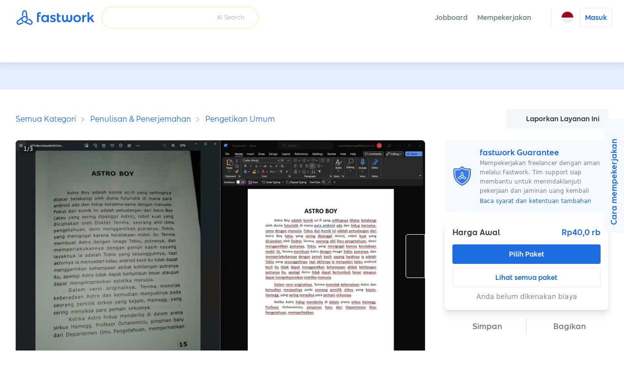

--- FILE ---
content_type: application/javascript; charset=UTF-8
request_url: https://fastwork.id/_next/static/chunks/pages/user/%5Busername%5D/%5BproductSlug%5D-35806c8b2f29ceae.js
body_size: 2856
content:
(self.webpackChunk_N_E=self.webpackChunk_N_E||[]).push([[6123],{19391:(e,t,n)=>{"use strict";n.d(t,{NS:()=>g,St:()=>c,Zm:()=>s,s3:()=>d,zL:()=>l});var i=n(4758),a=n(31753),o=n(88202),r=n(93193),u=n(28341),s=function(e,t){return{id:null==e?void 0:e.id,name:null==e?void 0:e.snapshot.title,category:null==e?void 0:e.snapshot.subcategory.title,category_slug:null==e?void 0:e.snapshot.subcategory.slug,category_group:null==e?void 0:e.snapshot.category.title,category_group_slug:null==e?void 0:e.snapshot.category.slug,price:null==e?void 0:e.snapshot.base_price,brand:null==e?void 0:e.user.username,position:+t.query.position||null,list:"".concat(t.query.source)||null,count_packages:null==e?void 0:e.snapshot.packages.filter(function(e){return e.active}).filter(function(e,t){return t<3}).length,is_filter_used:!!t.query.filter_used,badges:null==e?void 0:e.badges,filter:(0,u.Tw)(t.asPath.split("?")[1]||"")}},l=function(e,t){var n="".concat((0,o.$)().CHAT_DESKTOP_URL,"/message/").concat(e);t&&(n+="?instant_hire=true"),window&&(window.location.href=(0,r.tv)(n))},c=function(e){var t,n=e.pack,o=e.isCorporate,r=e.snapshot,u=o?"\n\n".concat(a.Ru.t("checkout.chat-message.company-hiring")):"",s=n?"".concat(a.Ru.t("checkout.chat-message.text.package.name-label"),": ").concat(n.name,"\n"):"";return"".concat(a.Ru.t("product-detail.first-chat.message.default"),":\n\n").concat(a.Ru.t("checkout.chat-message.text.product"),": ").concat(r.title,"\n\n").concat(s,"\n").concat(a.Ru.t("checkout.chat-message.text.package.price-label"),": ").concat(i.GP.price(null!=(t=null==n?void 0:n.price)?t:r.base_price,{unit:!0})).concat(u)},g=function(e){return decodeURI((0,u.kA)(null==e?void 0:e.asPath.split("?")[0]))},d=function(e,t,n){var i=new IntersectionObserver(function(n){n.forEach(function(n){n.isIntersecting&&n.intersectionRatio>0&&(null==t||t(),i.unobserve(e))})},n);i.observe(e)}},33299:(e,t,n)=>{"use strict";n.d(t,{I:()=>l,v:()=>s});var i=n(20294),a=n(37876),o=n(88202),r=(0,n(77472).e)(),u=(0,i._)(r,2)[1],s=(0,i._)(r,1)[0],l=function(e){var t,n,i=e.children,r=e.product,s={isInstantHireSubcat:null==(n=(0,o.$)().INSTANT_HIRE_SUBCATS)?void 0:n.includes(null==r||null==(t=r.subcategory)?void 0:t.slug)};return(0,a.jsx)(u,{value:s,children:i})}},40792:(e,t,n)=>{(window.__NEXT_P=window.__NEXT_P||[]).push(["/user/[username]/[productSlug]",function(){return n(68659)}])},44605:(e,t,n)=>{"use strict";n.d(t,{A:()=>l});var i=n(37876),a=n(18847),o=n.n(a);n(14232);var r=n(53574),u=o()(function(){return Promise.all([n.e(4954),n.e(6018),n.e(1462)]).then(n.bind(n,99694))},{loadableGenerated:{webpack:function(){return[99694]}}}),s=o()(function(){return Promise.all([n.e(4954),n.e(6018),n.e(7026)]).then(n.bind(n,90608))},{loadableGenerated:{webpack:function(){return[90608]}}});let l=function(e){var t=e.isMobile,n=(0,r.r)("id");return t?(0,i.jsx)(s,{subCategoryList:n}):(0,i.jsx)(u,{subCategoryList:n})}},53574:(e,t,n)=>{"use strict";n.d(t,{r:()=>i});var i=function(e){var t={id:[{image:"/static-v4/images/not-found/web-dev.jpg",slug:"web-development",title:"Web Development"},{image:"/static-v4/images/not-found/logo.jpg",slug:"logo-design",title:"Logo"},{image:"/static-v4/images/not-found/mobile-app.jpg",slug:"mobile-application",title:"Aplikasi Ponsel"},{image:"/static-v4/images/not-found/translate.jpg",slug:"translation",title:"Penerjemahan"},{image:"/static-v4/images/not-found/digital-marketing.jpg",slug:"digital-marketing",title:"Digital Marketing"},{image:"/static-v4/images/not-found/review.jpg",slug:"content-writing",title:"Penulisan Konten"},{image:"/static-v4/images/not-found/3d-model.jpg",slug:"3d-2d-model",title:"3D & Perspektif"},{image:"/static-v4/images/not-found/video-cutting.jpg",slug:"video-editing",title:"Video Editing"}],th:[{image:"/static-v4/images/not-found/logo.jpg",slug:"logo-design",title:"Logo"},{image:"/static-v4/images/not-found/seo.jpg",slug:"seo",title:"SEO"},{image:"/static-v4/images/not-found/promote-page.jpg",slug:"promote-page",title:"โปรโมทเพจ / เว็บ"},{image:"/static-v4/images/not-found/web-dev.jpg",slug:"web-development",title:"Web Development"},{image:"/static-v4/images/not-found/review.jpg",slug:"content-writing",title:"เขียนบทความ"},{image:"/static-v4/images/not-found/engineering.jpg",slug:"engineering-structural-design",title:"เขียนวิศวกรรมและออกแบบโครงสร้าง"},{image:"/static-v4/images/not-found/translate.jpg",slug:"translation",title:"แปลภาษา"},{image:"/static-v4/images/not-found/video-cutting.jpg",slug:"videography",title:"ถ่ายวิดิโอและตัดต่อ"}],vn:[{image:"/static-v4/images/not-found/logo.jpg",slug:"logo-design",title:"Thiết kế logo"},{image:"/static-v4/images/not-found/seo.jpg",slug:"seo",title:"SEO"},{image:"/static-v4/images/not-found/promote-page.jpg",slug:"promote-page",title:"Quảng c\xe1o trang"},{image:"/static-v4/images/not-found/web-dev.jpg",slug:"web-development",title:"Lập tr\xecnh web"},{image:"/static-v4/images/not-found/review.jpg",slug:"content-writing",title:"Viết nội dung"},{image:"/static-v4/images/not-found/engineering.jpg",slug:"engineering-structural-design",title:"Kỹ sư kết cấu"},{image:"/static-v4/images/not-found/translate.jpg",slug:"translation",title:"Dịch thuật"},{image:"/static-v4/images/not-found/video-cutting.jpg",slug:"videography",title:"Quay phim"}]};return t[e]||t.th}},68659:(e,t,n)=>{"use strict";n.r(t),n.d(t,{__N_SSP:()=>_,default:()=>j});var i=n(37876),a=n(18847),o=n.n(a),r=n(89099),u=n(14232),s=n(6440),l=n(44605),c=n(33299),g=n(19391),d=n(88202),p=n(17907),v=n(26595),f=n(70065),m=n(71260),h=o()(function(){return Promise.all([n.e(4954),n.e(6077),n.e(2475),n.e(6018),n.e(5593),n.e(892),n.e(7108),n.e(5535)]).then(n.bind(n,65535))},{loadableGenerated:{webpack:function(){return[65535]}}}),b=o()(function(){return Promise.all([n.e(4954),n.e(6077),n.e(2475),n.e(6018),n.e(5593),n.e(892),n.e(7108),n.e(4124)]).then(n.bind(n,14124))},{loadableGenerated:{webpack:function(){return[14124]}}}),_=!0;let j=function(e){var t,n=e.productSlug,a=e.isMobile,o=e.isPageExist,_=void 0===o||o,j=e.isCloseAppBar,w=e.referrerUrl,y=(0,d.$)(),k=(0,r.useRouter)(),P=k.query,S=k.isReady,q=(0,m.qf)(n,{isMobile:a,refetchOnMount:"always"}),E=q.data,I=q.isFetchedAfterMount,N=(0,m.pU)(),R=N.mutate,x=N.referenceUserId,A=(0,v.S)({domain:y.COOKIE_DOMAIN}),T=function(){var e=P.rid;if(e)try{f.v.trackingLink(null==E?void 0:E.snapshot.slug,"".concat(e,":").concat(null==E?void 0:E.snapshot.slug))}catch(e){console.log(e)}},M=function(){var e;R({product_id:null==E?void 0:E.snapshot.id,source:(null==P?void 0:P.source)||null,position:Number((null==P?void 0:P.position)||0),page:Number((null==P?void 0:P.page)||0),filter_used:!!(null==P?void 0:P.filter_used),referrer_url:w||null,referrer:document.referrer||null,badges:(null==P?void 0:P.badges)||null,affiliate_rid:(null==(e=A.get(["rid"]))?void 0:e[0])||null,reference_id:x||null})};return((0,u.useEffect)(function(){if(_&&S&&I){var e=(0,g.Zm)(E,k);f.Pw.getInstance().trackProductDetailsView(e),T(),M()}},[_,S,I]),_)?(0,i.jsxs)(i.Fragment,{children:[(0,i.jsx)(s.W8,{title:null==E?void 0:E.snapshot.title,description:null==E?void 0:E.snapshot.description,image:null==E||null==(t=E.snapshot.cover_image)?void 0:t.thumbnail_url.replace(p.ax,p.kL),url:"".concat(y.HOSTNAME).concat(k.asPath),canonical:"".concat(y.HOSTNAME).concat((0,g.NS)(k))}),(0,i.jsxs)(c.I,{product:null==E?void 0:E.snapshot,children:[a&&(0,i.jsx)(b,{product:E,isCloseAppBar:j}),!a&&(0,i.jsx)(h,{product:E})]})]}):(0,i.jsx)(l.A,{isMobile:a})}},71260:(e,t,n)=>{"use strict";n.d(t,{DS:()=>f,Rq:()=>m,_3:()=>h,pU:()=>v,qf:()=>b});var i=n(16927),a=n(67684),o=n(62701),r=n(65699),u=n(4902),s=n(42252),l=n(79819),c=n(15526),g=n(66002),d=n(70065),p=n(93661),v=function(){var e=(0,c.n)(function(e){return(0,i._)(function(){return(0,u.YH)(this,function(t){switch(t.label){case 0:return[4,d.jU.createProductActionLog(e)];case 1:return[2,t.sent().createProductActionLog]}})})()});return(0,a._)({referenceUserId:(0,p.Tv)()},e)},f=function(e){var t=[g.g1,e],n=(0,s.I)({queryKey:t,queryFn:function(){return(0,i._)(function(){var t,n;return(0,u.YH)(this,function(i){switch(i.label){case 0:return[4,d.jU.getRelatedProduct(e)];case 1:return[2,(null==(n=i.sent())||null==(t=n.getRelatedProducts)?void 0:t.related_products)||[]]}})})()},cacheTime:1/0,staleTime:1/0,enabled:!!e});return(0,a._)({queryKey:t},n)},m=function(e){var t={id:e,page:1,limit:5};return(0,l.q)({queryKey:[g.QV,e],queryFn:function(e){var n=e.pageParam,a=void 0===n?t:n;return(0,i._)(function(){return(0,u.YH)(this,function(e){switch(e.label){case 0:return[4,d.jU.getSellerReviews(a)];case 1:return[2,e.sent().getSellerReviews]}})})()},getNextPageParam:function(e){if((null==e?void 0:e.page)!==(null==e?void 0:e.total_pages))return(0,o._)((0,a._)({},t),{page:(null==e?void 0:e.page)+1})}})},h=function(){return(0,c.n)(function(e){return d.jU.setFavoriteById(e)})},b=function(e,t){var n=t.isMobile,l=(0,r._)(t,["isMobile"]),c=[g.sj,e],p=(0,s.I)((0,a._)({queryKey:c,queryFn:function(){return(0,i._)(function(){return(0,u.YH)(this,function(t){switch(t.label){case 0:return[4,d.jU.getProductDetailV2("".concat(e),{isMobile:n})];case 1:return[2,t.sent()]}})})()}},l));return(0,o._)((0,a._)({},p),{queryKey:c})}}},e=>{e.O(0,[636,6593,8792],()=>e(e.s=40792)),_N_E=e.O()}]);

--- FILE ---
content_type: image/svg+xml
request_url: https://fastwork.id/static-v4/images/mega-menu/icon/search.svg
body_size: 139
content:
<svg width="42" height="42" viewBox="0 0 42 42" fill="none" xmlns="http://www.w3.org/2000/svg">
<rect x="3" y="2.18481" width="9.27617" height="9.47896" rx="2" fill="#97BDF7"/>
<rect x="3" y="14.0336" width="9.27617" height="9.47896" rx="2" fill="#97BDF7"/>
<rect x="14.5957" y="2.18481" width="9.27617" height="9.47896" rx="2" fill="#97BDF7"/>
<rect x="14.5957" y="14.0336" width="9.27617" height="9.47896" rx="2" fill="#4F8CE8"/>
<rect width="4.68024" height="14.0936" rx="1" transform="matrix(0.759144 -0.650923 0.63461 0.772833 26.5039 30.108)" fill="#1754B0"/>
<rect width="2.34012" height="3.52339" transform="matrix(0.759144 -0.650923 0.63461 0.772833 25.1562 26.6234)" fill="#9BA6B5"/>
<path fill-rule="evenodd" clip-rule="evenodd" d="M25.671 25.408C29.8408 21.8326 30.3846 15.48 26.8858 11.2191C23.3869 6.95813 17.1702 6.40235 13.0004 9.97772C8.83064 13.5531 8.28675 19.9057 11.7856 24.1666C15.2845 28.4276 21.5012 28.9834 25.671 25.408ZM26.789 26.7695C31.6946 22.5632 32.3345 15.0895 28.2181 10.0767C24.1018 5.06377 16.7881 4.40991 11.8824 8.61622C6.9768 12.8225 6.33694 20.2962 10.4533 25.3091C14.5696 30.3219 21.8833 30.9758 26.789 26.7695Z" fill="#1754B0"/>
</svg>
